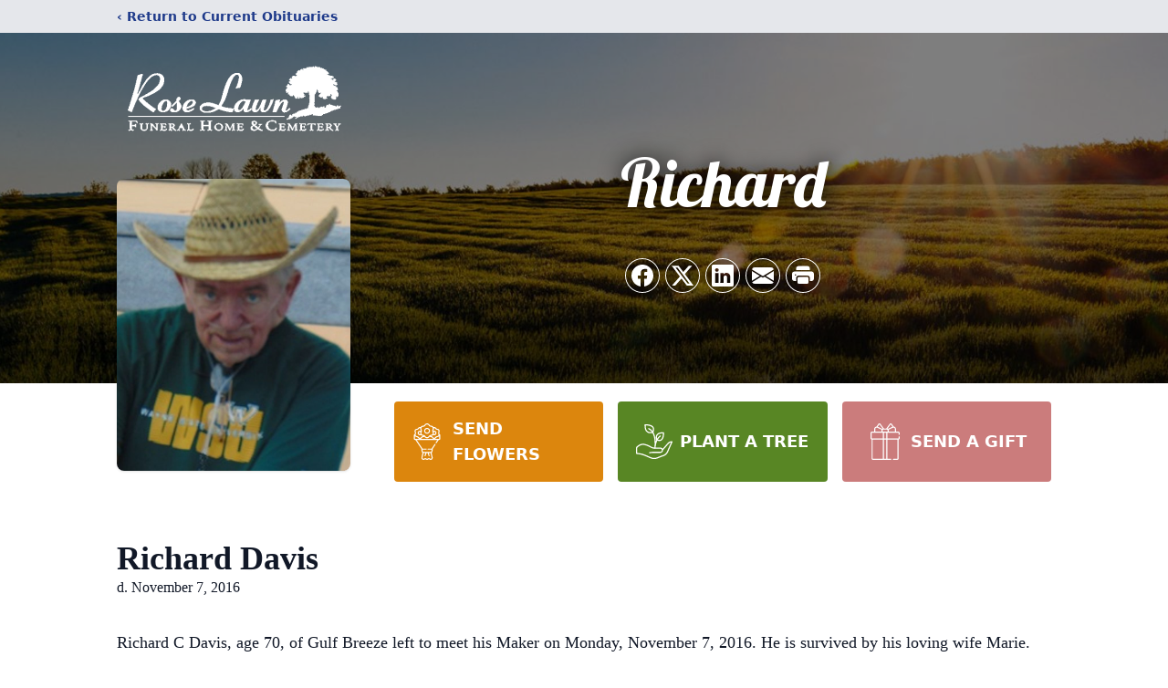

--- FILE ---
content_type: text/html; charset=utf-8
request_url: https://www.google.com/recaptcha/enterprise/anchor?ar=1&k=6LeEKJolAAAAAP_kCLVqL-yO6RajyprowTRdRSEj&co=aHR0cHM6Ly93d3cucm9zZWxhd24tZmguY29tOjQ0Mw..&hl=en&type=image&v=PoyoqOPhxBO7pBk68S4YbpHZ&theme=light&size=invisible&badge=bottomright&anchor-ms=20000&execute-ms=30000&cb=6yyw47z95ps2
body_size: 48544
content:
<!DOCTYPE HTML><html dir="ltr" lang="en"><head><meta http-equiv="Content-Type" content="text/html; charset=UTF-8">
<meta http-equiv="X-UA-Compatible" content="IE=edge">
<title>reCAPTCHA</title>
<style type="text/css">
/* cyrillic-ext */
@font-face {
  font-family: 'Roboto';
  font-style: normal;
  font-weight: 400;
  font-stretch: 100%;
  src: url(//fonts.gstatic.com/s/roboto/v48/KFO7CnqEu92Fr1ME7kSn66aGLdTylUAMa3GUBHMdazTgWw.woff2) format('woff2');
  unicode-range: U+0460-052F, U+1C80-1C8A, U+20B4, U+2DE0-2DFF, U+A640-A69F, U+FE2E-FE2F;
}
/* cyrillic */
@font-face {
  font-family: 'Roboto';
  font-style: normal;
  font-weight: 400;
  font-stretch: 100%;
  src: url(//fonts.gstatic.com/s/roboto/v48/KFO7CnqEu92Fr1ME7kSn66aGLdTylUAMa3iUBHMdazTgWw.woff2) format('woff2');
  unicode-range: U+0301, U+0400-045F, U+0490-0491, U+04B0-04B1, U+2116;
}
/* greek-ext */
@font-face {
  font-family: 'Roboto';
  font-style: normal;
  font-weight: 400;
  font-stretch: 100%;
  src: url(//fonts.gstatic.com/s/roboto/v48/KFO7CnqEu92Fr1ME7kSn66aGLdTylUAMa3CUBHMdazTgWw.woff2) format('woff2');
  unicode-range: U+1F00-1FFF;
}
/* greek */
@font-face {
  font-family: 'Roboto';
  font-style: normal;
  font-weight: 400;
  font-stretch: 100%;
  src: url(//fonts.gstatic.com/s/roboto/v48/KFO7CnqEu92Fr1ME7kSn66aGLdTylUAMa3-UBHMdazTgWw.woff2) format('woff2');
  unicode-range: U+0370-0377, U+037A-037F, U+0384-038A, U+038C, U+038E-03A1, U+03A3-03FF;
}
/* math */
@font-face {
  font-family: 'Roboto';
  font-style: normal;
  font-weight: 400;
  font-stretch: 100%;
  src: url(//fonts.gstatic.com/s/roboto/v48/KFO7CnqEu92Fr1ME7kSn66aGLdTylUAMawCUBHMdazTgWw.woff2) format('woff2');
  unicode-range: U+0302-0303, U+0305, U+0307-0308, U+0310, U+0312, U+0315, U+031A, U+0326-0327, U+032C, U+032F-0330, U+0332-0333, U+0338, U+033A, U+0346, U+034D, U+0391-03A1, U+03A3-03A9, U+03B1-03C9, U+03D1, U+03D5-03D6, U+03F0-03F1, U+03F4-03F5, U+2016-2017, U+2034-2038, U+203C, U+2040, U+2043, U+2047, U+2050, U+2057, U+205F, U+2070-2071, U+2074-208E, U+2090-209C, U+20D0-20DC, U+20E1, U+20E5-20EF, U+2100-2112, U+2114-2115, U+2117-2121, U+2123-214F, U+2190, U+2192, U+2194-21AE, U+21B0-21E5, U+21F1-21F2, U+21F4-2211, U+2213-2214, U+2216-22FF, U+2308-230B, U+2310, U+2319, U+231C-2321, U+2336-237A, U+237C, U+2395, U+239B-23B7, U+23D0, U+23DC-23E1, U+2474-2475, U+25AF, U+25B3, U+25B7, U+25BD, U+25C1, U+25CA, U+25CC, U+25FB, U+266D-266F, U+27C0-27FF, U+2900-2AFF, U+2B0E-2B11, U+2B30-2B4C, U+2BFE, U+3030, U+FF5B, U+FF5D, U+1D400-1D7FF, U+1EE00-1EEFF;
}
/* symbols */
@font-face {
  font-family: 'Roboto';
  font-style: normal;
  font-weight: 400;
  font-stretch: 100%;
  src: url(//fonts.gstatic.com/s/roboto/v48/KFO7CnqEu92Fr1ME7kSn66aGLdTylUAMaxKUBHMdazTgWw.woff2) format('woff2');
  unicode-range: U+0001-000C, U+000E-001F, U+007F-009F, U+20DD-20E0, U+20E2-20E4, U+2150-218F, U+2190, U+2192, U+2194-2199, U+21AF, U+21E6-21F0, U+21F3, U+2218-2219, U+2299, U+22C4-22C6, U+2300-243F, U+2440-244A, U+2460-24FF, U+25A0-27BF, U+2800-28FF, U+2921-2922, U+2981, U+29BF, U+29EB, U+2B00-2BFF, U+4DC0-4DFF, U+FFF9-FFFB, U+10140-1018E, U+10190-1019C, U+101A0, U+101D0-101FD, U+102E0-102FB, U+10E60-10E7E, U+1D2C0-1D2D3, U+1D2E0-1D37F, U+1F000-1F0FF, U+1F100-1F1AD, U+1F1E6-1F1FF, U+1F30D-1F30F, U+1F315, U+1F31C, U+1F31E, U+1F320-1F32C, U+1F336, U+1F378, U+1F37D, U+1F382, U+1F393-1F39F, U+1F3A7-1F3A8, U+1F3AC-1F3AF, U+1F3C2, U+1F3C4-1F3C6, U+1F3CA-1F3CE, U+1F3D4-1F3E0, U+1F3ED, U+1F3F1-1F3F3, U+1F3F5-1F3F7, U+1F408, U+1F415, U+1F41F, U+1F426, U+1F43F, U+1F441-1F442, U+1F444, U+1F446-1F449, U+1F44C-1F44E, U+1F453, U+1F46A, U+1F47D, U+1F4A3, U+1F4B0, U+1F4B3, U+1F4B9, U+1F4BB, U+1F4BF, U+1F4C8-1F4CB, U+1F4D6, U+1F4DA, U+1F4DF, U+1F4E3-1F4E6, U+1F4EA-1F4ED, U+1F4F7, U+1F4F9-1F4FB, U+1F4FD-1F4FE, U+1F503, U+1F507-1F50B, U+1F50D, U+1F512-1F513, U+1F53E-1F54A, U+1F54F-1F5FA, U+1F610, U+1F650-1F67F, U+1F687, U+1F68D, U+1F691, U+1F694, U+1F698, U+1F6AD, U+1F6B2, U+1F6B9-1F6BA, U+1F6BC, U+1F6C6-1F6CF, U+1F6D3-1F6D7, U+1F6E0-1F6EA, U+1F6F0-1F6F3, U+1F6F7-1F6FC, U+1F700-1F7FF, U+1F800-1F80B, U+1F810-1F847, U+1F850-1F859, U+1F860-1F887, U+1F890-1F8AD, U+1F8B0-1F8BB, U+1F8C0-1F8C1, U+1F900-1F90B, U+1F93B, U+1F946, U+1F984, U+1F996, U+1F9E9, U+1FA00-1FA6F, U+1FA70-1FA7C, U+1FA80-1FA89, U+1FA8F-1FAC6, U+1FACE-1FADC, U+1FADF-1FAE9, U+1FAF0-1FAF8, U+1FB00-1FBFF;
}
/* vietnamese */
@font-face {
  font-family: 'Roboto';
  font-style: normal;
  font-weight: 400;
  font-stretch: 100%;
  src: url(//fonts.gstatic.com/s/roboto/v48/KFO7CnqEu92Fr1ME7kSn66aGLdTylUAMa3OUBHMdazTgWw.woff2) format('woff2');
  unicode-range: U+0102-0103, U+0110-0111, U+0128-0129, U+0168-0169, U+01A0-01A1, U+01AF-01B0, U+0300-0301, U+0303-0304, U+0308-0309, U+0323, U+0329, U+1EA0-1EF9, U+20AB;
}
/* latin-ext */
@font-face {
  font-family: 'Roboto';
  font-style: normal;
  font-weight: 400;
  font-stretch: 100%;
  src: url(//fonts.gstatic.com/s/roboto/v48/KFO7CnqEu92Fr1ME7kSn66aGLdTylUAMa3KUBHMdazTgWw.woff2) format('woff2');
  unicode-range: U+0100-02BA, U+02BD-02C5, U+02C7-02CC, U+02CE-02D7, U+02DD-02FF, U+0304, U+0308, U+0329, U+1D00-1DBF, U+1E00-1E9F, U+1EF2-1EFF, U+2020, U+20A0-20AB, U+20AD-20C0, U+2113, U+2C60-2C7F, U+A720-A7FF;
}
/* latin */
@font-face {
  font-family: 'Roboto';
  font-style: normal;
  font-weight: 400;
  font-stretch: 100%;
  src: url(//fonts.gstatic.com/s/roboto/v48/KFO7CnqEu92Fr1ME7kSn66aGLdTylUAMa3yUBHMdazQ.woff2) format('woff2');
  unicode-range: U+0000-00FF, U+0131, U+0152-0153, U+02BB-02BC, U+02C6, U+02DA, U+02DC, U+0304, U+0308, U+0329, U+2000-206F, U+20AC, U+2122, U+2191, U+2193, U+2212, U+2215, U+FEFF, U+FFFD;
}
/* cyrillic-ext */
@font-face {
  font-family: 'Roboto';
  font-style: normal;
  font-weight: 500;
  font-stretch: 100%;
  src: url(//fonts.gstatic.com/s/roboto/v48/KFO7CnqEu92Fr1ME7kSn66aGLdTylUAMa3GUBHMdazTgWw.woff2) format('woff2');
  unicode-range: U+0460-052F, U+1C80-1C8A, U+20B4, U+2DE0-2DFF, U+A640-A69F, U+FE2E-FE2F;
}
/* cyrillic */
@font-face {
  font-family: 'Roboto';
  font-style: normal;
  font-weight: 500;
  font-stretch: 100%;
  src: url(//fonts.gstatic.com/s/roboto/v48/KFO7CnqEu92Fr1ME7kSn66aGLdTylUAMa3iUBHMdazTgWw.woff2) format('woff2');
  unicode-range: U+0301, U+0400-045F, U+0490-0491, U+04B0-04B1, U+2116;
}
/* greek-ext */
@font-face {
  font-family: 'Roboto';
  font-style: normal;
  font-weight: 500;
  font-stretch: 100%;
  src: url(//fonts.gstatic.com/s/roboto/v48/KFO7CnqEu92Fr1ME7kSn66aGLdTylUAMa3CUBHMdazTgWw.woff2) format('woff2');
  unicode-range: U+1F00-1FFF;
}
/* greek */
@font-face {
  font-family: 'Roboto';
  font-style: normal;
  font-weight: 500;
  font-stretch: 100%;
  src: url(//fonts.gstatic.com/s/roboto/v48/KFO7CnqEu92Fr1ME7kSn66aGLdTylUAMa3-UBHMdazTgWw.woff2) format('woff2');
  unicode-range: U+0370-0377, U+037A-037F, U+0384-038A, U+038C, U+038E-03A1, U+03A3-03FF;
}
/* math */
@font-face {
  font-family: 'Roboto';
  font-style: normal;
  font-weight: 500;
  font-stretch: 100%;
  src: url(//fonts.gstatic.com/s/roboto/v48/KFO7CnqEu92Fr1ME7kSn66aGLdTylUAMawCUBHMdazTgWw.woff2) format('woff2');
  unicode-range: U+0302-0303, U+0305, U+0307-0308, U+0310, U+0312, U+0315, U+031A, U+0326-0327, U+032C, U+032F-0330, U+0332-0333, U+0338, U+033A, U+0346, U+034D, U+0391-03A1, U+03A3-03A9, U+03B1-03C9, U+03D1, U+03D5-03D6, U+03F0-03F1, U+03F4-03F5, U+2016-2017, U+2034-2038, U+203C, U+2040, U+2043, U+2047, U+2050, U+2057, U+205F, U+2070-2071, U+2074-208E, U+2090-209C, U+20D0-20DC, U+20E1, U+20E5-20EF, U+2100-2112, U+2114-2115, U+2117-2121, U+2123-214F, U+2190, U+2192, U+2194-21AE, U+21B0-21E5, U+21F1-21F2, U+21F4-2211, U+2213-2214, U+2216-22FF, U+2308-230B, U+2310, U+2319, U+231C-2321, U+2336-237A, U+237C, U+2395, U+239B-23B7, U+23D0, U+23DC-23E1, U+2474-2475, U+25AF, U+25B3, U+25B7, U+25BD, U+25C1, U+25CA, U+25CC, U+25FB, U+266D-266F, U+27C0-27FF, U+2900-2AFF, U+2B0E-2B11, U+2B30-2B4C, U+2BFE, U+3030, U+FF5B, U+FF5D, U+1D400-1D7FF, U+1EE00-1EEFF;
}
/* symbols */
@font-face {
  font-family: 'Roboto';
  font-style: normal;
  font-weight: 500;
  font-stretch: 100%;
  src: url(//fonts.gstatic.com/s/roboto/v48/KFO7CnqEu92Fr1ME7kSn66aGLdTylUAMaxKUBHMdazTgWw.woff2) format('woff2');
  unicode-range: U+0001-000C, U+000E-001F, U+007F-009F, U+20DD-20E0, U+20E2-20E4, U+2150-218F, U+2190, U+2192, U+2194-2199, U+21AF, U+21E6-21F0, U+21F3, U+2218-2219, U+2299, U+22C4-22C6, U+2300-243F, U+2440-244A, U+2460-24FF, U+25A0-27BF, U+2800-28FF, U+2921-2922, U+2981, U+29BF, U+29EB, U+2B00-2BFF, U+4DC0-4DFF, U+FFF9-FFFB, U+10140-1018E, U+10190-1019C, U+101A0, U+101D0-101FD, U+102E0-102FB, U+10E60-10E7E, U+1D2C0-1D2D3, U+1D2E0-1D37F, U+1F000-1F0FF, U+1F100-1F1AD, U+1F1E6-1F1FF, U+1F30D-1F30F, U+1F315, U+1F31C, U+1F31E, U+1F320-1F32C, U+1F336, U+1F378, U+1F37D, U+1F382, U+1F393-1F39F, U+1F3A7-1F3A8, U+1F3AC-1F3AF, U+1F3C2, U+1F3C4-1F3C6, U+1F3CA-1F3CE, U+1F3D4-1F3E0, U+1F3ED, U+1F3F1-1F3F3, U+1F3F5-1F3F7, U+1F408, U+1F415, U+1F41F, U+1F426, U+1F43F, U+1F441-1F442, U+1F444, U+1F446-1F449, U+1F44C-1F44E, U+1F453, U+1F46A, U+1F47D, U+1F4A3, U+1F4B0, U+1F4B3, U+1F4B9, U+1F4BB, U+1F4BF, U+1F4C8-1F4CB, U+1F4D6, U+1F4DA, U+1F4DF, U+1F4E3-1F4E6, U+1F4EA-1F4ED, U+1F4F7, U+1F4F9-1F4FB, U+1F4FD-1F4FE, U+1F503, U+1F507-1F50B, U+1F50D, U+1F512-1F513, U+1F53E-1F54A, U+1F54F-1F5FA, U+1F610, U+1F650-1F67F, U+1F687, U+1F68D, U+1F691, U+1F694, U+1F698, U+1F6AD, U+1F6B2, U+1F6B9-1F6BA, U+1F6BC, U+1F6C6-1F6CF, U+1F6D3-1F6D7, U+1F6E0-1F6EA, U+1F6F0-1F6F3, U+1F6F7-1F6FC, U+1F700-1F7FF, U+1F800-1F80B, U+1F810-1F847, U+1F850-1F859, U+1F860-1F887, U+1F890-1F8AD, U+1F8B0-1F8BB, U+1F8C0-1F8C1, U+1F900-1F90B, U+1F93B, U+1F946, U+1F984, U+1F996, U+1F9E9, U+1FA00-1FA6F, U+1FA70-1FA7C, U+1FA80-1FA89, U+1FA8F-1FAC6, U+1FACE-1FADC, U+1FADF-1FAE9, U+1FAF0-1FAF8, U+1FB00-1FBFF;
}
/* vietnamese */
@font-face {
  font-family: 'Roboto';
  font-style: normal;
  font-weight: 500;
  font-stretch: 100%;
  src: url(//fonts.gstatic.com/s/roboto/v48/KFO7CnqEu92Fr1ME7kSn66aGLdTylUAMa3OUBHMdazTgWw.woff2) format('woff2');
  unicode-range: U+0102-0103, U+0110-0111, U+0128-0129, U+0168-0169, U+01A0-01A1, U+01AF-01B0, U+0300-0301, U+0303-0304, U+0308-0309, U+0323, U+0329, U+1EA0-1EF9, U+20AB;
}
/* latin-ext */
@font-face {
  font-family: 'Roboto';
  font-style: normal;
  font-weight: 500;
  font-stretch: 100%;
  src: url(//fonts.gstatic.com/s/roboto/v48/KFO7CnqEu92Fr1ME7kSn66aGLdTylUAMa3KUBHMdazTgWw.woff2) format('woff2');
  unicode-range: U+0100-02BA, U+02BD-02C5, U+02C7-02CC, U+02CE-02D7, U+02DD-02FF, U+0304, U+0308, U+0329, U+1D00-1DBF, U+1E00-1E9F, U+1EF2-1EFF, U+2020, U+20A0-20AB, U+20AD-20C0, U+2113, U+2C60-2C7F, U+A720-A7FF;
}
/* latin */
@font-face {
  font-family: 'Roboto';
  font-style: normal;
  font-weight: 500;
  font-stretch: 100%;
  src: url(//fonts.gstatic.com/s/roboto/v48/KFO7CnqEu92Fr1ME7kSn66aGLdTylUAMa3yUBHMdazQ.woff2) format('woff2');
  unicode-range: U+0000-00FF, U+0131, U+0152-0153, U+02BB-02BC, U+02C6, U+02DA, U+02DC, U+0304, U+0308, U+0329, U+2000-206F, U+20AC, U+2122, U+2191, U+2193, U+2212, U+2215, U+FEFF, U+FFFD;
}
/* cyrillic-ext */
@font-face {
  font-family: 'Roboto';
  font-style: normal;
  font-weight: 900;
  font-stretch: 100%;
  src: url(//fonts.gstatic.com/s/roboto/v48/KFO7CnqEu92Fr1ME7kSn66aGLdTylUAMa3GUBHMdazTgWw.woff2) format('woff2');
  unicode-range: U+0460-052F, U+1C80-1C8A, U+20B4, U+2DE0-2DFF, U+A640-A69F, U+FE2E-FE2F;
}
/* cyrillic */
@font-face {
  font-family: 'Roboto';
  font-style: normal;
  font-weight: 900;
  font-stretch: 100%;
  src: url(//fonts.gstatic.com/s/roboto/v48/KFO7CnqEu92Fr1ME7kSn66aGLdTylUAMa3iUBHMdazTgWw.woff2) format('woff2');
  unicode-range: U+0301, U+0400-045F, U+0490-0491, U+04B0-04B1, U+2116;
}
/* greek-ext */
@font-face {
  font-family: 'Roboto';
  font-style: normal;
  font-weight: 900;
  font-stretch: 100%;
  src: url(//fonts.gstatic.com/s/roboto/v48/KFO7CnqEu92Fr1ME7kSn66aGLdTylUAMa3CUBHMdazTgWw.woff2) format('woff2');
  unicode-range: U+1F00-1FFF;
}
/* greek */
@font-face {
  font-family: 'Roboto';
  font-style: normal;
  font-weight: 900;
  font-stretch: 100%;
  src: url(//fonts.gstatic.com/s/roboto/v48/KFO7CnqEu92Fr1ME7kSn66aGLdTylUAMa3-UBHMdazTgWw.woff2) format('woff2');
  unicode-range: U+0370-0377, U+037A-037F, U+0384-038A, U+038C, U+038E-03A1, U+03A3-03FF;
}
/* math */
@font-face {
  font-family: 'Roboto';
  font-style: normal;
  font-weight: 900;
  font-stretch: 100%;
  src: url(//fonts.gstatic.com/s/roboto/v48/KFO7CnqEu92Fr1ME7kSn66aGLdTylUAMawCUBHMdazTgWw.woff2) format('woff2');
  unicode-range: U+0302-0303, U+0305, U+0307-0308, U+0310, U+0312, U+0315, U+031A, U+0326-0327, U+032C, U+032F-0330, U+0332-0333, U+0338, U+033A, U+0346, U+034D, U+0391-03A1, U+03A3-03A9, U+03B1-03C9, U+03D1, U+03D5-03D6, U+03F0-03F1, U+03F4-03F5, U+2016-2017, U+2034-2038, U+203C, U+2040, U+2043, U+2047, U+2050, U+2057, U+205F, U+2070-2071, U+2074-208E, U+2090-209C, U+20D0-20DC, U+20E1, U+20E5-20EF, U+2100-2112, U+2114-2115, U+2117-2121, U+2123-214F, U+2190, U+2192, U+2194-21AE, U+21B0-21E5, U+21F1-21F2, U+21F4-2211, U+2213-2214, U+2216-22FF, U+2308-230B, U+2310, U+2319, U+231C-2321, U+2336-237A, U+237C, U+2395, U+239B-23B7, U+23D0, U+23DC-23E1, U+2474-2475, U+25AF, U+25B3, U+25B7, U+25BD, U+25C1, U+25CA, U+25CC, U+25FB, U+266D-266F, U+27C0-27FF, U+2900-2AFF, U+2B0E-2B11, U+2B30-2B4C, U+2BFE, U+3030, U+FF5B, U+FF5D, U+1D400-1D7FF, U+1EE00-1EEFF;
}
/* symbols */
@font-face {
  font-family: 'Roboto';
  font-style: normal;
  font-weight: 900;
  font-stretch: 100%;
  src: url(//fonts.gstatic.com/s/roboto/v48/KFO7CnqEu92Fr1ME7kSn66aGLdTylUAMaxKUBHMdazTgWw.woff2) format('woff2');
  unicode-range: U+0001-000C, U+000E-001F, U+007F-009F, U+20DD-20E0, U+20E2-20E4, U+2150-218F, U+2190, U+2192, U+2194-2199, U+21AF, U+21E6-21F0, U+21F3, U+2218-2219, U+2299, U+22C4-22C6, U+2300-243F, U+2440-244A, U+2460-24FF, U+25A0-27BF, U+2800-28FF, U+2921-2922, U+2981, U+29BF, U+29EB, U+2B00-2BFF, U+4DC0-4DFF, U+FFF9-FFFB, U+10140-1018E, U+10190-1019C, U+101A0, U+101D0-101FD, U+102E0-102FB, U+10E60-10E7E, U+1D2C0-1D2D3, U+1D2E0-1D37F, U+1F000-1F0FF, U+1F100-1F1AD, U+1F1E6-1F1FF, U+1F30D-1F30F, U+1F315, U+1F31C, U+1F31E, U+1F320-1F32C, U+1F336, U+1F378, U+1F37D, U+1F382, U+1F393-1F39F, U+1F3A7-1F3A8, U+1F3AC-1F3AF, U+1F3C2, U+1F3C4-1F3C6, U+1F3CA-1F3CE, U+1F3D4-1F3E0, U+1F3ED, U+1F3F1-1F3F3, U+1F3F5-1F3F7, U+1F408, U+1F415, U+1F41F, U+1F426, U+1F43F, U+1F441-1F442, U+1F444, U+1F446-1F449, U+1F44C-1F44E, U+1F453, U+1F46A, U+1F47D, U+1F4A3, U+1F4B0, U+1F4B3, U+1F4B9, U+1F4BB, U+1F4BF, U+1F4C8-1F4CB, U+1F4D6, U+1F4DA, U+1F4DF, U+1F4E3-1F4E6, U+1F4EA-1F4ED, U+1F4F7, U+1F4F9-1F4FB, U+1F4FD-1F4FE, U+1F503, U+1F507-1F50B, U+1F50D, U+1F512-1F513, U+1F53E-1F54A, U+1F54F-1F5FA, U+1F610, U+1F650-1F67F, U+1F687, U+1F68D, U+1F691, U+1F694, U+1F698, U+1F6AD, U+1F6B2, U+1F6B9-1F6BA, U+1F6BC, U+1F6C6-1F6CF, U+1F6D3-1F6D7, U+1F6E0-1F6EA, U+1F6F0-1F6F3, U+1F6F7-1F6FC, U+1F700-1F7FF, U+1F800-1F80B, U+1F810-1F847, U+1F850-1F859, U+1F860-1F887, U+1F890-1F8AD, U+1F8B0-1F8BB, U+1F8C0-1F8C1, U+1F900-1F90B, U+1F93B, U+1F946, U+1F984, U+1F996, U+1F9E9, U+1FA00-1FA6F, U+1FA70-1FA7C, U+1FA80-1FA89, U+1FA8F-1FAC6, U+1FACE-1FADC, U+1FADF-1FAE9, U+1FAF0-1FAF8, U+1FB00-1FBFF;
}
/* vietnamese */
@font-face {
  font-family: 'Roboto';
  font-style: normal;
  font-weight: 900;
  font-stretch: 100%;
  src: url(//fonts.gstatic.com/s/roboto/v48/KFO7CnqEu92Fr1ME7kSn66aGLdTylUAMa3OUBHMdazTgWw.woff2) format('woff2');
  unicode-range: U+0102-0103, U+0110-0111, U+0128-0129, U+0168-0169, U+01A0-01A1, U+01AF-01B0, U+0300-0301, U+0303-0304, U+0308-0309, U+0323, U+0329, U+1EA0-1EF9, U+20AB;
}
/* latin-ext */
@font-face {
  font-family: 'Roboto';
  font-style: normal;
  font-weight: 900;
  font-stretch: 100%;
  src: url(//fonts.gstatic.com/s/roboto/v48/KFO7CnqEu92Fr1ME7kSn66aGLdTylUAMa3KUBHMdazTgWw.woff2) format('woff2');
  unicode-range: U+0100-02BA, U+02BD-02C5, U+02C7-02CC, U+02CE-02D7, U+02DD-02FF, U+0304, U+0308, U+0329, U+1D00-1DBF, U+1E00-1E9F, U+1EF2-1EFF, U+2020, U+20A0-20AB, U+20AD-20C0, U+2113, U+2C60-2C7F, U+A720-A7FF;
}
/* latin */
@font-face {
  font-family: 'Roboto';
  font-style: normal;
  font-weight: 900;
  font-stretch: 100%;
  src: url(//fonts.gstatic.com/s/roboto/v48/KFO7CnqEu92Fr1ME7kSn66aGLdTylUAMa3yUBHMdazQ.woff2) format('woff2');
  unicode-range: U+0000-00FF, U+0131, U+0152-0153, U+02BB-02BC, U+02C6, U+02DA, U+02DC, U+0304, U+0308, U+0329, U+2000-206F, U+20AC, U+2122, U+2191, U+2193, U+2212, U+2215, U+FEFF, U+FFFD;
}

</style>
<link rel="stylesheet" type="text/css" href="https://www.gstatic.com/recaptcha/releases/PoyoqOPhxBO7pBk68S4YbpHZ/styles__ltr.css">
<script nonce="v1UZZKta32tgB9kSPFWv9g" type="text/javascript">window['__recaptcha_api'] = 'https://www.google.com/recaptcha/enterprise/';</script>
<script type="text/javascript" src="https://www.gstatic.com/recaptcha/releases/PoyoqOPhxBO7pBk68S4YbpHZ/recaptcha__en.js" nonce="v1UZZKta32tgB9kSPFWv9g">
      
    </script></head>
<body><div id="rc-anchor-alert" class="rc-anchor-alert"></div>
<input type="hidden" id="recaptcha-token" value="[base64]">
<script type="text/javascript" nonce="v1UZZKta32tgB9kSPFWv9g">
      recaptcha.anchor.Main.init("[\x22ainput\x22,[\x22bgdata\x22,\x22\x22,\[base64]/[base64]/[base64]/[base64]/[base64]/[base64]/KGcoTywyNTMsTy5PKSxVRyhPLEMpKTpnKE8sMjUzLEMpLE8pKSxsKSksTykpfSxieT1mdW5jdGlvbihDLE8sdSxsKXtmb3IobD0odT1SKEMpLDApO08+MDtPLS0pbD1sPDw4fFooQyk7ZyhDLHUsbCl9LFVHPWZ1bmN0aW9uKEMsTyl7Qy5pLmxlbmd0aD4xMDQ/[base64]/[base64]/[base64]/[base64]/[base64]/[base64]/[base64]\\u003d\x22,\[base64]\x22,\x22w4/ChhXDuFIXMsO/wqtpVsO/w6TDpMKpwqtWAX0DwqvCvsOWbjVcVjHCsQQfY8OOS8KcKWBDw7rDsz/DqcK4fcORYMKnNcOvSsKMJ8Omwr1JwpxBCgDDgCEZKGnDvzvDvgEEwo8uAQptRTUiDxfCvsKwesOPCsKsw6bDoS/ChQzDrMOKwqLDvWxEw7TCkcO7w4QlDsKeZsODwqXCoDzCkQ7DhD8wdMK1YF/Dpw5/EsKYw6kSw41IecK6XDIgw5rCoCt1bw8dw4PDhsKnDy/ChsOtwqzDi8OMw4c3G1ZSwoLCvMKyw79kP8KDw5/DucKEJ8KVw6LCocK2wpbCmFU+P8KWwoZRw4FqIsKrwr/Co8KWPyDCicOXXBDCqsKzDAjChcKgwqXCiHbDpBXCiMOzwp1Kw5DCncOqJ1zDkSrCv1/DuMOpwq3DnxfDsmMzw7AkLMOAdcOiw6jDnBHDuBDDnCjDih9PPEUDwocYwpvClSEgXsOnC8Ojw5VDXyUSwr49XGbDiyfDq8OJw6rDqcKpwrQEwrJew4pffcO9wrYnwqLDssKdw5IJw5/[base64]/CqMKnP1g6wrPCp8KCGcKad8KqwozCosOaw4plc2swTMOiRRtSBUQjw5jCoMKreHhTVnNEIcK9wpx0w4N8w5YPwrY/w6PCinoqBcOow6QdVMOAwr/DmAIVw6/Dl3jCucKmd0rCv8OAVTgtw75uw513w6BaV8K4b8OnK1TClcO5H8KrXzIVZcO7wrY5w7FxL8OsV3opwpXCnUYyCcKTPEvDmmvDmsKdw7nCmGldbMKhH8K9KDjDl8OSPQXClcObX1PCpcKNSULDosKcKzrCrBfDlwjCpwvDnVTDliEhwrHCssO/RcKaw4AjwoRYwqLCvMKBKUFJISBZwoPDhMK/w6wcwobCtHLCgBEjElrCisKiXgDDt8K0LFzDu8Kia0vDkQ/[base64]/CkFbCuHUew6jDqsOdwotPHw/DnMOXwocjFcOXXsKhw4AQGcOfP0wHTHfDtMKYa8OdNMKrCA1FScOyOMKdZGxBLzHDhMOOw5lGasOYQ1s0Nmkxw4zCsMO0c1/DpXTCqAnDknjDocK3wpcnNsOUwp7CjxHCmsOuUDnCo3QZTixuTMKDZsKMBwnDjxoAw6w/KzDCocKTw6rClMOuDxIDw7/Dn2JQUCHCmsOnwoPCl8OOwp3DjsOUw7fCgsOjw4B2MErCmcKWaF4cNsK/wpMAwr7ChMOcw7zDvxXDusK6wrDDoMKHwpsbesOfNnHDlcO0RcKvQsKEw6HDvw8XwpxUwpszYMKbEDLDssKVw77CuEDDpcOKwqPCu8OxT08Sw4/Cp8KTwo/[base64]/DrcOqSl8jUQNXwr3Dk1pvJCIYwp9nC8OxwoAjbsKHwok2w4Agc8OlwoLDl2kzwqHDhlDCm8OweG/DiMKpWMOjZcKlwqrDssKmETckw7LDji51M8K0wpwiQgDDpzsuw6pJDkJNw7XCvml8woPCnsOGAcKzw7rDn3fDmWd+w4fDnnsvdTBXQkbDkjonV8OkQBjDiMOSwqJ6QhNAwp0HwpgUKEnCiMK8UmdkKGg5wqnCq8OxHADCqH/[base64]/DpnHCosO/HxzCkMK+ecK3ecKKVE/Ct8KOwpHDscKTLTLCvGLDr081w4LCv8KUw4fCm8Kjw75tQhnCn8KFwrZuLsOSw4rDpzbDisOawrfDpE4vacOVwow9FsKtwoHCn3lrNArDum4Yw5LDn8Kbw7xeWhTCtgR+w5/ClywBYmrDo2Flb8Oqwr95IcODcjZRw5rCssOsw5PDmcOjw7XDgVLDlcODwpzCiUjDncORw4fChcKnw4l2FSXDqMKGw7/Cj8OpFA5+JWXDksONw7gxXcOBT8O2w5dLWcKpwoBSwrbCmsKkwozDicK6w4rCml/[base64]/[base64]/TcOcwqRsGsK3wrHDlTLCmTY1OcKUw4HDsXwUw5vCpXs4w7tLw7Qqw5ktN37DlhvCm0LDiMOBZcORM8Kbw57Cs8KBwp8rwpXDgcKdF8OLw6R1w5lebSgOBDgmwofCn8KoExrDosKGDsK/V8KJBXbDpsOWwr3DsmIQUCHDqMK2Q8OIwoEISCrCu0w7wrfDgRrClHnDlsOsR8OvdnzDkGDCojnDpMKcw6rCt8KZw53Dsnguw5HCs8KhAsKZw7xpa8OmUMKTw7pCC8KtwoM5JMOGw4/Dji5VFzDCl8OEVix7w5Vfw7zCh8KfM8OKwppBw73DjMO8L2BaLMKVD8K7wo3Cp2PDu8KSw4jCs8KsGMKHwqHCh8KSEC/DvsKiNcKcwpddJB0dRMOsw5JjP8OywqbCkRXDocKVagnDvHLDhcKOLcOkw7bCpsKGw5ccw4cjw4Ezw4AtwrTDnxNqw47DhsKfTUdOw4oXwqB/w5EVw6kFGcKGwpXCvWB4PcKBPMO3w4DDl8KzGzDCpxXCpcO+AMOFWn3Co8OKwpvDtcOeWyHDnmkvwpI3w6PCmXdSwr92a1jDjcOFKMKOwoPCrxQnwqYFCyfCjCTCkFIcMsOSBjLDsD/[base64]/dUVcTMKVXSHDqgslw4LDgsKLCcOzwo/DtgnCl0/[base64]/w69pwr7DgsKpacOlwq7DsDNQREXDgcKNw7PCjjzDh8OaWMO/KMKdbR3Dt8OhwqzDusOmwrHDrMKvAQzDjw07woEybMOiIMOeEljCmQx6JjkSwrHDjnkhVRs/fcKtA8OfwoYSwrRXSMKaEDPDtUTDisKRbUHDhFRFQcKBwpTCi1zDtcOlw4p5QBHCpsOcwobDrHwvw6TCpVrDvcK7w5TCrijCh3HDpsKlwoxWK8OrD8Orw6dRQE7Cs2IETsOSwpgDwqnCkHvDvwfDi8KNwpnCkWzCh8K8wpPCtsKiECV3AMKrwqzCmcOSW37DoH/Ck8KXeVrCpsOiT8OlwrfDnUvDk8OtwrLCmSdWw78qw5jCoMOmwpfCq0tZUG/DmH7Dg8KEIsOOGCVafiwZcMK4wpULw6bCviRSwpRlwoJQb0JrwqNzEF7CrHHChB1CwqpJw5DCo8KrdcKRJig2wr7Cu8OmDSJBw7sHwq1eJAnDrcOjwoYkUcOyw5rDvjp4asONwrrDqxNYwqhHI8O6c1LCoVnCm8Ovw7hTw77CpsKlw6HClcOkan3ClcKtwp4vGsO/w7DDmHoSwr0YAx8hwqFvw7bDncOWdS44w45fw7bDgcK6QcKBw4hewpwJK8KuwokGwrDDpwRSDiJOwpARw5XDlsKWwrbDt0NFwqh7w6bDoVHDrMOlwqoCCMOhHDnClEEUbSDDpMKKfcKcw4dSBDfCjAMVc8OCw7HCvsOZw4zCp8KGwq/CiMOZKQ7CksK1acO4worCjwBNLcO6w4LCkcKLwpjCvWPCq8OQFmx+PsOdRMO7f31nIcO7eVzCgcK+Kk4/w6UCcGVbwprDg8Ouw6TDt8OmHh4cwrQHwqVgw6nDkTBywoUuw6XDucOOTMKGwo/Cr1jCm8O2OREEJ8K6w6/Co2kDXiHDh3fDliVJw4vDncKfeyLDkRkzPMOCwoXDrUPDv8Ovwp1lwoNJLRU+DyMNw5jCmsOUwpBjQT/DpwfCi8Kzw4nCij7Cq8OTIz3CksOqHcKGFsKVwqLChlfCj8KXwp/DrDXDp8KPwprDrcOJw5sQw74XXsKuQjPCpcOGwpjDlGbDo8Ofw6nCuHosOsOkwq/CjgHCsyXCkcKxDE/[base64]/[base64]/wptvHmDDiS4hKRLDpMOtecK4ZMOpw7TDrDNkYsOoNzDDocOpAsOhwo9rwqVew7F+MsKlwolXL8OIUCxPwp5Tw7/[base64]/[base64]/DkzwcWD5SPmfCisKSTsK/fMKdKcOTMMO1f8O9C8Ouw5zDvi0sVMKxTXsMw7TDggrCl8OBwr/CoyTCtD4Pw7kUw5fClEQKwp7CncKlwpXDrmDDg1rDszrCvmk1w7HDjEoeaMOwdwLCl8OzGsKsw6HCuAkWRMKpI3DCpyDCkykkw6sqw6/DsgfDkFDDr03Cm015SsOTJsKcEcOpWmDDlsOkwrdcwobCjcOcwpPCj8KqwpvCmsOYwrXDksOtw4g/RHxUSnvChMKANHQrwoUYw4ZxwrjCmzDCtcK+D1LCrBHCiw/DjV5BUHLDpT1teHU0w4M5w7YeSDXDvcOIw53DvsOOPhNww4J2NMKqw5Y9wpxDT8KGw7jCgg4Uw6ZVwojDkgxtw5xfwr/[base64]/DtsOCw7UFTBTCnsKpwrHCgGvDlAnDpcKtaEnDjCg4NELDrMOYwovCpcKNYcOHO1J1wp0Ew7HCj8Ksw4/Dvis4c3Q5BzlQwp5Rw5Mowo8vXsK2w5VUwp54w4PCq8OzNMOFBiFOUw7Dl8Oyw4klMsKmwooVasKawpV2AcOUKMOeK8O2AcOiwoHDsSfCoMK5XmN8T8Ohw4Nwwo/CnEswb8KawqUYFz/CmigNLwcYbWHDisKaw4zChnPCiMK3w6gzw6VbwosGLcOTwrEBwoczwrbDnnJyOsKzw6kww4QhwpDCjkcqEVrCusO0EwMlw4nDqsOwwqTCjDXDgcKaOiQtHVYwwogJwpLDuDPCln9+wph3Sn7CqcKqdcOAUcKPwpLDisKvwq/CsgLDumA7w5/DpsONwr19WcKea23CrcOnDG7DqzUNw7xUwrQ4JVTCkF9Hw47Cj8Kcwposw4kEwqLDtUV0T8KTwp4/[base64]/CMO0w5vClnfDpsKxw53CoVXCmmLCui3CulPDv8OCwqNxDMO8HsKcIcKNw6pdw71lwrkLw4BBw7QrwqgXBFZsAcKUwqM6w4LCj0sqOgABw6rCjm4Iw4cYw5w/[base64]/Ds8OZL8OzWEfDuC9+PgUgXHRVw6rCtMOcP8KpO8Oow7rDkDDCpl/DiQJpwodrw6rDuU89PzVAVsO/SDFlw5XCkHfDrMKvw4F+worCmsKVw63CgsKTwrEOwqzCqhR8w5jCnMKow4zCsMOywqPDmyUNwoxew4/[base64]/DjcOow5rCgxkXwpnCk1ENwpBrTXjCnsKow4XCocO0CB9jSWlrwoLCncO+NHrDlgMXw4rCgW9PwpXDj8KifRfCpkDCqlfCrX3CocK2Y8OTwqJbOMO+YsODw5EPZMKhwpR8EcKGw5ZkSgTDoMKnWMOsw5FYwodkNcKnwq/Dj8O2woTDhsOUZh5/WnhCwqA0bkjCt016w5nCu0MsbTXDv8KfQj8vBC3Cr8O2w78Dw5zDpEnDhlPDvj7CpcOUa2c/F14kM202aMK7wrFaLAwBc8Oic8OPCMODw5Y2VkAmEh9rwoPCisO7aFQmMhnDoMKcwr0Tw5nDvi5sw4Uxck09d8KMwpAQEcOPKjpQwozDk8OAwrQ2wrFaw4YVAcKxw73DhsOJYsOoWmcXwrvDusOiwozDphzDn13Dg8ObX8OvOF8vw6DCosK/wqMAFU92wp/DgHnCr8O7ScKDw7tIYTjDlyTCq0AcwpxqIChlw7h9w4PDvcK/RkfCm2LCj8O5fiHCvinDg8OLwpN1w5LDqMOyMT/Dsg8WbSzDicOKw6PDgcObwpxGXcOSZcKKw51tDCwoQcOvw4Epw6JKTk8mCmkcW8OLw7sgUTcWWkrCrsOKCMOCwq3CiWbDqMOmGwrCkS/Dk3pFT8Kyw5Inw77CscK6w5tcw4hqw4BoPV05CkUALVTCvsKae8K/QiEWL8Olwr8ZZsO0wq9OQsKiJChvwqVJO8OHwqbCgsOfch9fwrp4w7DCnzvCpsKuwoZCYyPCnsKTw7/CsDdUA8OOwqbDkBDDo8K4w7scw5J7Bl7ChsK7w7LDoSPCqMKhCsOLMSRFwq/[base64]/[base64]/DsKXw7LClHBzGcK4IsOeeMKkLcOlw7/[base64]/[base64]/DnxPCq8OgIAHCiAoSwqrCpBwiN3bCiRcIVsOhRlvCrn8Mw7LDmsKXwpk7RQDCknkvYsO7HcOMworDlhHCqV/DiMOEZ8Kcw5PCqMOmw7tmRCzDt8K/TMOlw6tHGsOYw5Q+wpbCpMKOIMOMw4gJw7MicsOWa1XClMOxwpMRw43CpMKpwqvCg8O0EynDh8KHJ0vCh3vCgXPCp8K8w50XYsOUdmh3Kwc4BE8zw77DoSEfwrPDv2fDp8OPwo4cw4/CvXY6DzzDi18TLEvDtRI0w5sAAxDCpMOQwrbCvjlXw6hAw73DvMKawo/Ch2zCqsOEwo5RwqbDocOJfcKYDDEsw5kvN8KWV8KscAtucMKwwpHCiBvDqg9aw7xpAsKFwrzDjcOtw7MdTcOpw47CmgLCkWonA2sDw4F+DG3CtsKaw75INDVFf10mwptQw74/AcKsQhRVwqVkw4lHcwHDj8KlwrdUw5zDsWF1ccOlfyJqRcOiw7DDjcOgLcOAWcOzWMO+w6gbD219wo9IBDHCkBrCjsKhw4sVwqYZw7sJGlbCk8KDeT49wo/DnMK9woYtwpHDk8OJw44bSgAkw4Mtw53CrsKeasOkwodKQsOjw4lwIcOhw6VELz3CgBrCpiHCg8KhUsO2w6bCjiFZw5Ivw78bwr17wqplw7RkwrUJwonCtzTDkCHChjDCjkMIw4pnGsK7woBJdT4YJXMbwolgw7UHwrPCmhdbZMKwL8OpGcKFwr/DnVQdS8OrwqnDpcOhwpfCu8Kgwo7Din9Bw4AkMinDisK3w4pgVsKrV2k2wqB4dsKlwpfChF9Kwq3CnU3Cg8ODw6c7SyvCmcKUw78ZVznDiMOCB8OLVcOKw7Ehw4EGBFfDtMOeJsOmGMOpM1bCsGM6w4jDqMORDXrDtm/CtisYw63ChiJCecOGIMKIwojClHd1wrHDikLDrETCi0jDn2/[base64]/CqsKhw6vDqMODfRw3ScOWwqzCp0HCtMOYSsKZwrvDrcO7w6rCgDbDp8O5wotGO8OMK3QJI8OKdELDmHETVMK5G8Kmwq9/J8OZwq/[base64]/AMKgw60Tw7haf0dlw6lPw5hEAzFew74HwrzCv8KIwqjCpcOiU0bDih3Dg8O3w4tiwrd/wopXw6IVw7w9wpfCqcOnRcKuM8O2VkokwoLDnsKzwqXCucODwpwgw4XCu8ObHT4AGMKzC8OlH2Mtwo3DmsO3BcKtWj8Lw7fChz7CpCxyN8K3ERVBwobDksK/wr/CnF1PwqRawr7CqV3DmhHCt8ONwqjCqy96TMKHwpbCnS3Ctzw1wrxjwrfDicK/[base64]/Csj8cwp/[base64]/[base64]/DusO7woLCqMOeesKQwqfDv8KjwqXCvFpoUUrChcKBDsKWwplaSyBsw6BMC2/DkcOGw6/Dk8OBN0bChivDnWrDh8K4wqEGVnXDn8OIwq5Gw5zDkh4QL8Knw4wpIQfCsW9DwrHCtcOOG8KRR8KxwpkeCcOAw6TDs8O2w544acK3w6TCjxtqaMOawrjCmH7DnsKTcVMTd8ODDsKPw5NpJsKKwp8xeV8yw6kDwqU+w43CpSzDt8KFGFggw48/[base64]/Cpxggw6Qxw4LDl8KmPMKWNGMiwpnDvzgOfVNgXhQiw6dtaMK4w6nDkmTDgVfCgRwuBcOueMKXw7vDnsOqejbDl8OJRFnDjMKMKsOrHn1sOcKNw5bCsMKwwrTCuCLDtsOXDMKQw7vDu8KqJcKgSsKsw5pmE3Q9w7/[base64]/CjHh4CMKoScOLwr5XIg7CnzUew7F2RsO5w7QKAknDqsOmwpMOV20dwpnCt3oVD1Ypwr9cUMKLScO4LGNXZMOKJT7DoDfCun0IJQBXd8KTw6fCjWdDw6MoKGIGwoFnQG/CojPCmcOudn1maMOCLcOEwpsgwoLCvsK3ZkBlw4DCnnhswoAlDMKBdjQcRAs4fcO0w4LDl8OXw5vCjsK1w6tIw4dEdETCocK+OmDCuQtrwqFPcsKFwo7CscKLwoLDjsO3w5URwpsYw7HDv8KaL8KkwqHDtFVBc0zCnMO4w6ZZw7sdwrQ0wp/CuGISbTxhHExBasOtFcOKf8KiwoTCrcKvRcOaw4huwqBVw5YSHCvCtRgefgnCoAzCscKRw5bCpnNvcsOBw7vCs8K8X8Osw6fChkdow5jCp2Yfw6RJHsK9BWjChldtesOaDsKUHsKww5U9wqtbdMOEw4PCjcOSDHrDmMKQwpzCtsO8w6J/wo8/Sk83wqLDu0AhEcK9R8K/AcO9w7srQzvDk2p9EXt/wpjClMK9w65gE8Kzcw4bABw7OsKHTQYvC8O1VcO4NmoiRcOxw7LCpcOwworCt8KtcRjDgsKOwrbCvDo/w5pXw5/DijHCjlTClcOswo/CgHcZUUpywpJJZCvDiE/CsFF8D1RjMsK0UsKjw5TCuns2bDPCk8KqwpvDnxbDsMODw6HCsBpFw6gZRMOMTiNyc8OKWsO4w6DCvyHCq0sBB23ChcK2NGpaW3E8w4/CgsOlFMONwoogw64XBl9SUsKjRMKEw4LDv8K/[base64]/DqMONwoo3w4LDvnPDnEvCsUIFw7fCsFTCtmVqTsKqHcOiw7xbw7vDoMOCdsKiIG97WMOxw4TDjcK8w5bCs8K0worCncOjO8KHa2HCjkDDkMO8wrLCu8Oiw4fCi8KRLsO4w6gBa0pFA1/DrsObF8OAwrF8w6Ikw4TDosKIw486wrvDg8KFesOvw7JLw44TO8O+XR7Chm3CvVJHw4zCgsKkCDnCqW8PLE7Cv8KScMO7wrlDw7HDgMOgOzcUGsKaPm1KFcK/DifCoRF9w4DDsFlkwprDiTfDtQFGwphFwrLDk8OAwqHCrBwIRcOGfsK/SysGRwXDik3CucK1woHCpzVJwo3DncKXMsKANsOResKdwrnCom/Dl8OCw4pZw4Brwp/CuyXCuSQWPsOGw4LCksKnwqYUYsOdwobCtsOHEw3DoznDjSHDkk1VK1DDp8O0w5JTBF3CnFNTEnYcwqFQw6TCkSZ9ScOJw4JmJ8KeOTNww595TsOKw6gmw6kLJmBgEcOqw6IFIWPDgsK8E8KSw7QjBMOTwrMyckzDq3zCiV3DmhHDmk9iw7A1TcOxwrs4w54BaF/CjcO3LsKNw4XDv3LDlwtQw5rDhkrDjnbCisO7w4jCrxQ2U0zDtcOrwpciwpQ4IsKBLFbCksKrwqjDoj8uH3rCn8Ofwq1WNHjDssK5wplHwqvDrMOMQCdjVcKBwo56wozDqcOSHsKmw4PCrcKJw4hOdm9Iwr/DjCPCjMKGw7HCqsKbEsKNwq3CrDNcw6bCgUAOwrHClXwAwq8jwr/[base64]/Dl8OXwq/Dij7DqVjCu8Kqw4bDmsKnw7/DkSVgf8OjRsKqMyjDlgjDol/DoMO+agzCoClpwqoJw6bCjsKxUV1/wqQ6w63CtWHDnmXCoBHDpsOVbCDCrGMSAUElw4R4w5/Dh8OHWBVEw6piaEoCSkwNNSTDosOgwp/DjUrDj2lQNA1hwpLDrXfDkyXCgMKkA3nCr8KLbwTDvcK4cjxYPBxAWURiIxXDpg0Ow6xaw7ANS8K8RMKewpXDky9MNsO4dWTCrcKGworCmMOywpTDgMO2w4/[base64]/[base64]/w7fDq8OdE8ODw5Atdgx8E8O3FX/[base64]/acOHw4cLMcKYwpFXAMO/wqPCqEnCh8OLQcOxdALDrWEGwq/CgB7DiTlxw5FMEBRBdDtgw71IZgQsw6/DmAUIMcOEScKABRhIKR3DqcKHw7xMwp7CoUUQwrvCiHJ0E8OJdcK/ZHPCqU3DpMK7PcKZwq/Dr8O2EsKmbMKfFxouw4NqwqTClQYfc8K6woRpwoPCu8K8GjXDk8OkwodkNVbCsQ1wwrbDvX3DnsKnJMOUUcOvK8ODIhXDmF09McKNbcKHwpbDnkhpHsOowpJPRSjCkcOawrjDncOfMG1XwoDCpn/DgQV5w6p7w48DwpXCuBUow6JZwqpqw77Dm8OXw4xlCiRMEkt2G0rCsUjCoMO6wp04w5xXEMKbwpFhSmNrw5Newo/Dl8KkwqI1LlLCv8OtPMOdSMO4w7jCgcO0GmfDoC8yJMK3S8OrwqvDtVMALBokPcKBe8KHH8KKwqdxwrHCtMKxCX/Cu8KVwqISwokVw4jDl2U0w79Cflo/woHDgUtwfH8Jw6bCgE8bZRTDu8KnGEXDjMOwwqo+w61nRsKhYmBPTcOyPXwgw59gwpVxw4XDpcKyw4EmDT5Jw7FOHsOgwqTCsWFIVRxww4oUNH/CssOQwqdHwqRFwq3DssKxwr0TwohYwrzDgsKTw7jCuGnCucKhMg1zAnVDwqNywpxic8Ojw6XDsFsufDzDtsKSwqJHwpFzZMKUwr99XyrCnAN1woQtwpfCvBLDlj08w6PDil/CphLCocO1w6smCScDw45tL8KQIcKHw6nCkkPCmwvCtRPDqsOuw7HDvcK7e8KpLcOew6QqwrECEHZlTsOoN8Obwrs9fmxiOhIPRsKtKV0kU0jDt8KDwo08wroaERvDjMKbZ8OFJMKlw7jDt8K7TCosw4TCrxNawr1cEMKafsKqwoLCul/ClcOpesKOw75XECzDs8Odwrlmw4waw6jCrcOUV8OpXytQYcKow6jCvMKjwqcfdcOPw6rCqcKrY3BhNsK2w4M4w6MlccK1wokZw7E1AsOCw59aw5A8I8OWw7oUw6DDsjHDlmHCuMKrwrAGwrvDij7DqXV0U8Kaw5luwp/CgMKew4fCnmPDsMOUwr51AErCv8ODwqrDnA7Dk8OBw7DDtj3DksOqScOWZDEUEV3CiDjCmcKwXcK6F8KGSE5tdgZswp4ew7nCsMKJMcOxUMKbw4d6Gwxkwo97LzDDoC91UgXCpgvCgsKHwovDi8O6w6JPBBDDkMKow43DnXhNwo1hD8Kmw5/DuRnDjA8VN8O6w5oJOQsmBcKrNsK5M23DgTPCqEUiw7DCjSN2w7XCkyhIw7fDsks6ZRATHFzCncOHFRkuLcK5QDxdwrtWP3E8bFMnCXg5w7LDusKhw4DDumnDnit1wrQZw5nCvhvCkcOzw7t0LC8KY8Ohw6rDhkhJw7PCu8OCZnHDnsO1McK0wqwEwqnDomNEbykwHW/CvG5cEsO5wqMpwrV2wq9OwoTCg8OAw6BURU4yPcKZw5NDU8KHccOfIjPDlGMYw73CtVnDuMK1dCvDncO0wprCtHQnwpHCocKzXsOhwoXDkh8HDCHDpMKKw6jCk8KFODRXWEk/U8Knw6vCp8Oiw6LDgGTDghDCmcKcw4/Dpgtwb8KLTcOAQmkAW8Kmwq4YwrY1UCrDpsOqd2FNAMOhw6PCvUdswqpbMH1gdXTClD/[base64]/YEUlFcKVwqo5X8OOwrF2T8Oqw4N6w7TCjDvDowdTFsKHwq3CvMKiwpLDuMOsw7zDtMKjw5/ChcKCw5tIw5d1OMOCdMKsw6Jsw47CizN1B08rK8OaSxIrecKBESPDqHxJR1cKwqHCocO9w5jCnsK6aMO0XsKEfmJgw5F/w7TCpXgmR8KmQ0PDilbCrMK0aW7CqsOXHcOvSil/HsOXZ8O5PnDDuz9DwrZuwq4FXcK4wpTCqcKcwpjDuMKRw5MbwpBZw5nCgT7ClMOFwoXChDzCv8O0w4gTeMKoNSLCjsOQFsK6bcKTwrHCpjDCscK0ecKaHRkKw5LDsMKww7w3LMKpw5vClT7Dl8KOPcKpw7xQwq/Ct8O6wozCuzcRw4p/[base64]/J1vCljIPIsO+w5RHw44FZG47wpYaTQ7CjgzDr8OBw51rNMO6Vk/DpcK1wpHCpgbCtsO7w73Cp8OzXMOSI1PCrMKuw7jCmQEUZGTDj3TDrRXDhsKSTnNmWcKZHMOWaHMmBD4gw6kVPDLDmEguJCBbIcO1ACPCl8OMw4LDmDofU8OKVSrDuj/DmcKxIktUwp9rMUPCnlIIw5/[base64]/DusKFPQZSfcOoe8KawpzChHzCrwYsHEVRwqXCnUXCqmTDoFpXBUZ+w6PDoRXDqcKEw5E0w592X2BRw4E9EGVTMcOPw5tnw4UDw7ViwoTDo8Kew6/DkwDDmA3DlsKXdm9TRnDCvsO1wqfCumLDlgFwXgnDv8O7e8Oyw4QmYsOQw6nDoMKWBcKZXMOlwpEGw4Juw7ljw6nCkRTCkhA6ZsKTw4Faw70Wbn5UwoQuwo3DjMKjw7HDs0x/[base64]/DkHw8bcONwoTDjlHDuyZiwpnDux/CnMK/w4bDuxYvfEBWCMO6wqsJH8Kowq/DtMK4wrvCjARmw7hxanpePcOKwoTDqmxuZMKmwrrDkQI8HWHCojcaQsKmHMKpRwbDl8OudsKmwpkZwpTCjzTDihd7PQVaLVTDq8OsCkTDpcKlIMKWK2sbKsKuw6xJZsK5w7ICw5/CgAbCm8K5R3/CgjbDt1rDo8KGw69ubcKnwrDDscKeG8OHw5bCkcOsw7FZw4vDk8OoOHMaw6bDils2Ow7CrMOpEMOVCwkzbsKKHcK8a1ISwpoWORrCuBDCsXHDn8KGPcOQNsOIw4l2VBNZw5MdTMOecyt7SijCosK1w5wLUzlywqscw6PDuRvDlMOtw57Dg0w6dAkKfEo/w4xDwqJdw4AnH8OoW8OKa8KQU0xbLCHCrlsjesOxYDctwovDt1FowqzDqlPCtXHDgsKzwrnCu8O7McOrTcK9Fn/DrVTClcObw6nDs8KWZwDCvcOeZcKXwqTDrBrDhsK7TsK1Mw5dQxgnL8KowrHDsH3ChcODAMOcw7rCgxbDp8OQwpc3wrcTw7cxGMKNN2bDi8Kxw6bCqcOrw7AYw6sEERrCj19AXcOvw4/CjmDChsOoUcOyUcKjw7xUw4HDhSDDvFJCTsKgTcOnMUp9PsKvccOkwrIyNMKDRCbCkcK/wonDkMONWGvCvBIsC8KOdgTDssO7wpRfwq04MBEFbcOneMKlw5nDuMOUw63Ci8Knw5fCoyDCtsK0w7pmQyXCkkXDosKgasOOwr/Dg2AZwrbDtmkWw6nDvk7DhFECZsOjwo4gwrBXw4HCoMO2w5rCvS0icznCqMOKfF4IWMKuw7R/[base64]/Dr2VrwoxELCspwoM4wpt7XSbCtH5nXsKAw7ojworDj8KyKcOte8OWw6zDrsOkTUZkw4TDh8Kuw6tDwpXCtznCr8Oxw4gAwrgXw4zDisO3w7g7UDXCoCQ5wo0ww7PDqsOGwrBJMyxQw5dkw6rDtFXDqcOmw7B5wodaw4NbbcO6wq7Dr2RSw5ouZVIdw5/[base64]/DoMKJP8KZw6hxecKmHVnCu8O9MGU4IsOcNUnDv8OzTjzCk8Kgw7bDisO8JMKYPMKcYnpnBmrCjsKAECbCqsOGw4nClcOtRQjCmyIMI8KBH2bCv8Oqw6wTcsKiw5BaUMOcOsKhwqzDosKlwq/[base64]/DkCTCtMOVwrvDoWsHI8OFwpYwwqU9wqMSwrATwrcowqJyAVRwG8KXGcKqw65CV8KRwqjDsMKGw4nDhsKgWcKWCxjCo8K2ayp4BcOheBzDg8KpYsKRNFh4TMOuKGEHwpTDpTw6esKtw7Aww57CucKWwoDCk8K8w5rDpD3CmkHCjcKrYXURbyF/worDiFDCiEfDtnfDs8KTw7pLw5l4w54UAXdYL0PDq2R7w7A8w4IJw7HDowfDpTPDi8OjGnV6w57DtsOXwrjDmgvCrMK+X8OIw5t1wowCQRRfRcKsw6DDscOwwp7CmcKGO8OBcj3Cix5Uwq7ClcK5LMKowq81w5pmGcOlw6RQfWTChsOWwqdgd8K5GmPCtcO/Z38rcWBEWD3Cqj55dBbCqsODChUoRsOnUcOxw7bCjmvCqcKTw6EzwoXCnTjCksKHLULCtcOfbcOGB1rDl0bDlBJnwr5mwolCwovCkzvDsMKqXCfCkcOPQlzDkXfDkll7w63DgwUcwrcvw7TChGIrwpgpYcKoB8K/wprDuRM5w5fDk8Otb8O+woJTw74nwoDCvwcWPl3ColXCvsKww4TCjGXDrX4MSl8tFsKpw7JnwpvDtsOqwrPDu0/DvlUVwpQEW8KHwo3CnMKZw4zDt0YswqIGasKgwo/CqMK6bkA8w4MOLsOcUMKDw54eejDDvEg+w4/[base64]/CrMK8SyFedsKvwrbCvcOOwrDDv8OzfjIBZSXDiCfDn8KmQ3QGI8KsecO2w4/DhcOUbMKzw6gSPsKjwqJYHcOww7jDlA97w5HDsMOAYMO+w7E0w5R7w5TCvsOcScKKwql2w5PDr8KLDlLDjwh5w5vCisOHRgrCtAPCi8Kkb8O/[base64]/[base64]/[base64]/Di8OYD8Ouw4XCmz07NlvCly7DpMK4woPCtcOBwofCqzAGwoLCkmbChcK1wq0hwozDslxCdsKsT8K6w4HCpsK8cgHCszRMw7TCqMKXwqFxw4XCkX/[base64]/Ck8KGw485w5TDlcKjw4jDiSIAM8K3fsOib0fDpkU0wpbCiF4jw4jDkwlhw4RFw67CvlvDgXp/[base64]/C8Kfw4VuwqXDthLDuFHCtRHCkHTDgE/DksKEbQRIw50pw4wgM8OFcMKuZX5MEBHCrQfDoy/CkmjDqGDDlcKRwrNRwqPCrsKSE0rDli/[base64]/[base64]/Dn8OIw4XDozHDm8OSRsOgw6t9LTpXB0rDvxVnwpTDvcO5FCDDkMKFMDd5IcOYw47DpMKkw5TCjR7CtMOid1/CgMK5w5kXwqXCmRjCn8OANMO8w4gne1IZwojDhSBJbATDlQI9VyMRw7wew7jDnsOZw7AVEyYeNDk4wrLDvkHCs0ZuNcKSBiHDh8OyMg3DpxfDt8KXQwNbQsKHw5DDoVsww7fCu8OAeMOXw7LDq8Oqw7x+w5TDhMKAZDTChWpdwpvDpMOow5E2ZR/[base64]/VcKaaHhBFA3CtmMcdzYDwroLS38RcER2RlhoHmwPw4smVkPCscOCCcOPwqHDkFPDpMOUIMK7T1NDw43DvcK/WkYWwpwDNMKDw7PCjFDDpcKoSVfCkMK1w5HCscO2w5cCw4fDm8OWeTMiw4LCrnvCgSTCrGVUTxE1dy4owo7CjsOtwq0ww6vCqsK3dGnDoMKRQ0nCmG7DmRbDmwpRwqcSw4DCqVBPw4zCrFpqFE7CrzQJGBbDvjkJw5jCm8OxTsOdwoLCvcKbMsKSLMOSw6J/w5c7wqPCrh3DsRNOwpHDjxFjwo/DrBvDg8OUYsOkIFZ9RsO3IzgeworCvcOIw7pGR8K1QTLCkiLDiS3CtcK5LiVMW8Osw4vChyPCv8O4wqTDnSVjVW/CgsObwrLCjsOXwrDCoxBawqfDi8OqwqFvw7ErwpEbSwx+w5zDtMOTHFvCh8OUYB/[base64]/[base64]/DkcOWwrwFwqUHJsO1w53CkgjCsMOlwqDChsOZw6Vaw6smWzzDkDlBwoBsw7ltCULCu3AxJMO5ekk9az/[base64]/CujdQUMKaXFDDscKzwqxJPxQCwoHCvcKhey3CoXtdw7DCnzdHcsOvcsOGw5NCwqlXUw4twojCuzPDmsKVAEgzcABfJ2HCsMOvbDnDnxPCqkU5GMOdw5TCmMKYFRthw6wswovCryoVYVrCrDU5wpg/wpVIdh5gDsKtwq/Cu8K5w4Vmw73DpcKWLiDCv8OiwqRdwpTCiHbClMOPADvDg8K/[base64]/CncKlM8OvwpzDh8OXw6YVwpYYw5dgbTvCvsOuG8KPEcOWbFvDg1zDvsKKw4zDv1cowphcwpHDhcOmwq1kwoXCoMKfV8KJQcK5GcKnTXbCm39DwonDv0dtUjbClcOKWW1/GsOAJMKOw6cycDHDtsOxPsKGf2rDqkPCjcOOw4TCtjhuwqExwpFEwofDmwHCqMKDMzEmwosgwprCiMKrwrjCjsK7woNwwobCkcKLw53DnMO1w6jDtlvDlGdgFmsNwqfDjcKYw6tDEAcZQBXCnzoKF8Osw5Ekw4TCgcK1wrLCvcKhw6sjw4VcCMK/wr5Fw6tdc8K3wovDn2LChMO5w6rDqcOdCcKQcsOLwo12AMOSUMOnT2DDi8KSw5rDuDrCnsOJwo0wwqPCqMOIwp/[base64]/Do8ORwrtPwq9MKMKaw5TDtMKnJ8OrCMOSw6jCmcOcHg7CvQjDh1fDoMOqw6d8WGFOHcOLwoM0McOCwoTDm8OGPxfDusOKDcKewo/CnsKjYcO4HCcERgjCicOuQMKiR2NZw5XCpTg7PsO/ChoSwo3DiMOTUU/CoMKyw5NjD8KSbMOxwq1Nw7dBXsOCw544Aw5cMDJQYHnCo8KDCcOGE3jDrMOoAsK7SFQvwrfCisOjFsO9VAPDs8ODw7QaLcKBw6Vaw7obDBhpJA\\u003d\\u003d\x22],null,[\x22conf\x22,null,\x226LeEKJolAAAAAP_kCLVqL-yO6RajyprowTRdRSEj\x22,0,null,null,null,1,[21,125,63,73,95,87,41,43,42,83,102,105,109,121],[1017145,913],0,null,null,null,null,0,null,0,null,700,1,null,0,\[base64]/76lBhnEnQkZnOKMAhnM8xEZ\x22,0,1,null,null,1,null,0,0,null,null,null,0],\x22https://www.roselawn-fh.com:443\x22,null,[3,1,1],null,null,null,1,3600,[\x22https://www.google.com/intl/en/policies/privacy/\x22,\x22https://www.google.com/intl/en/policies/terms/\x22],\x22OT6iGCAnHMuI0fEmkTTAMFlOXj/WknENRDC6aUzNdU0\\u003d\x22,1,0,null,1,1768971538321,0,0,[244,10],null,[172,112,10,1,182],\x22RC-KMgTVZaqsM7ZNA\x22,null,null,null,null,null,\x220dAFcWeA4vCkAGKrcaVUuBozPkAK5AVsJdhCFWyHHdHGO3hoiP9uK7cZ3vdHzqM9uK67nRZKVlrdwpaUtuqTHjxEzEWNe2f5xxxw\x22,1769054338299]");
    </script></body></html>